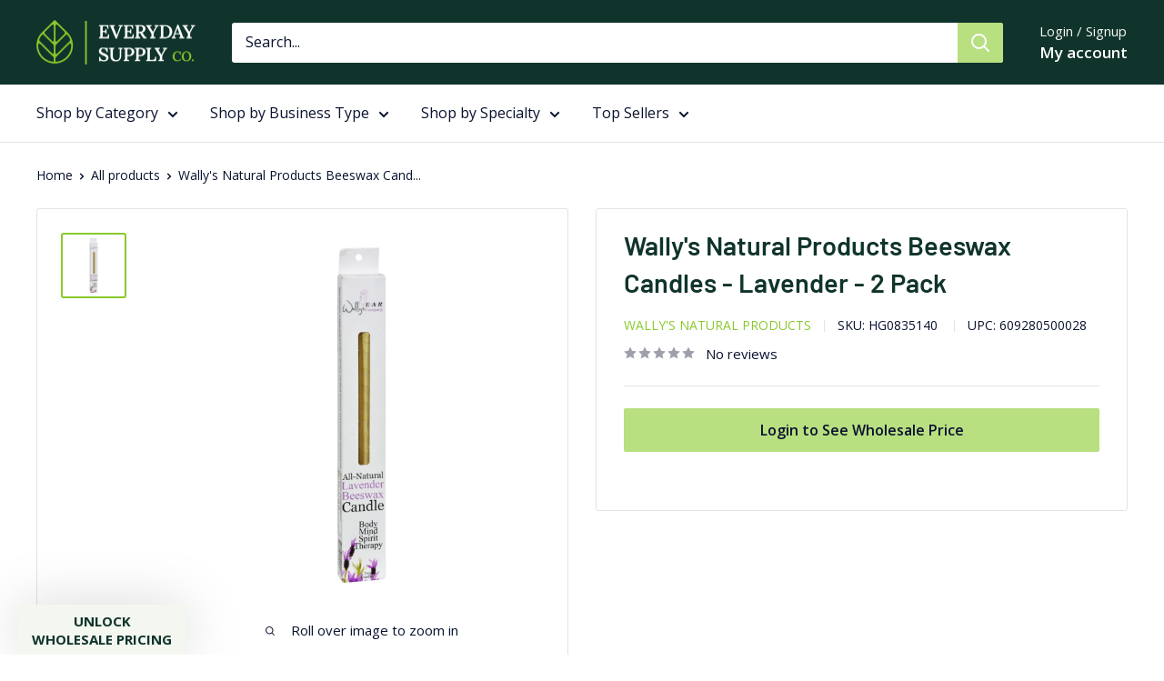

--- FILE ---
content_type: text/javascript; charset=utf-8
request_url: https://everydaysupplyco.com/products/wallys-natural-products-beeswax-candles-lavender-2-pack.js
body_size: 761
content:
{"id":6696661090327,"title":"Wally's Natural Products Beeswax Candles - Lavender - 2 Pack","handle":"wallys-natural-products-beeswax-candles-lavender-2-pack","description":"\u003cp\u003e\u003c\/p\u003e\u003cp\u003eInfuse your space with the calming aroma of lavender using these exquisite beeswax candles. Crafted from natural beeswax, these candles offer a clean and long-lasting burn, making them a perfect choice for relaxation and tranquility. Each pack includes two beautifully crafted lavender-scented candles that will transform your home into a serene oasis.\u003c\/p\u003e\u003cul\u003e\n\u003cli\u003eNatural beeswax for a clean burn\u003c\/li\u003e\n\u003cli\u003eLavender scent for relaxation\u003c\/li\u003e\n\u003cli\u003eLong-lasting burn time\u003c\/li\u003e\n\u003cli\u003eIncludes two candles per pack\u003c\/li\u003e\n\u003cli\u003ePerfect for creating a calming atmosphere\u003c\/li\u003e\n\u003c\/ul\u003e","published_at":"2022-11-23T10:52:36-05:00","created_at":"2022-03-04T23:24:07-05:00","vendor":"Wally's Natural Products","type":"Health Supplements","tags":["20150","ACCESSORIES","EA {each}","Ear Care And Hearing","Gilroy (GLY)","HG","LIFESTYLE WELLNESS: PERSONAL CARE","N {No}","N\/A","Philadelphia (PHI)N {No}","sellingunit_each","United States","WALLY'S NATURAL PRODUCTS"],"price":564,"price_min":564,"price_max":564,"available":true,"price_varies":false,"compare_at_price":1039,"compare_at_price_min":1039,"compare_at_price_max":1039,"compare_at_price_varies":false,"variants":[{"id":39916139872279,"title":"Default Title","option1":"Default Title","option2":null,"option3":null,"sku":"HG0835140","requires_shipping":true,"taxable":true,"featured_image":null,"available":true,"name":"Wally's Natural Products Beeswax Candles - Lavender - 2 Pack","public_title":null,"options":["Default Title"],"price":564,"weight":136,"compare_at_price":1039,"inventory_management":"shopify","barcode":"609280500028","quantity_rule":{"min":1,"max":null,"increment":1},"quantity_price_breaks":[],"requires_selling_plan":false,"selling_plan_allocations":[]}],"images":["\/\/cdn.shopify.com\/s\/files\/1\/0136\/0537\/1963\/files\/609280500028_front.jpg?v=1694139096"],"featured_image":"\/\/cdn.shopify.com\/s\/files\/1\/0136\/0537\/1963\/files\/609280500028_front.jpg?v=1694139096","options":[{"name":"Title","position":1,"values":["Default Title"]}],"url":"\/products\/wallys-natural-products-beeswax-candles-lavender-2-pack","media":[{"alt":null,"id":23115099045911,"position":1,"preview_image":{"aspect_ratio":1.0,"height":1600,"width":1600,"src":"https:\/\/cdn.shopify.com\/s\/files\/1\/0136\/0537\/1963\/files\/609280500028_front.jpg?v=1694139096"},"aspect_ratio":1.0,"height":1600,"media_type":"image","src":"https:\/\/cdn.shopify.com\/s\/files\/1\/0136\/0537\/1963\/files\/609280500028_front.jpg?v=1694139096","width":1600}],"requires_selling_plan":false,"selling_plan_groups":[]}